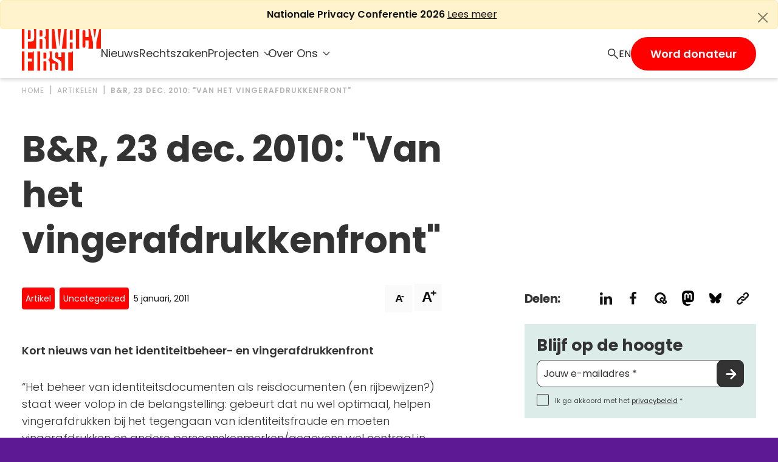

--- FILE ---
content_type: text/html; charset=UTF-8
request_url: https://privacyfirst.nl/artikelen/bvan-het-vingerafdrukkenfront/
body_size: 13257
content:
<!doctype html>
<html lang="nl-NL">
<head>
	<meta charset="UTF-8">
	<meta name="theme-color" content="#5D1994" />
	<meta name="viewport" content="width=device-width, initial-scale=1">
	<link rel="profile" href="https://gmpg.org/xfn/11">
	<link rel="icon" href="https://privacyfirst.nl/favicon.ico">
	<!-- CSS only -->
	<link href="https://cdn.jsdelivr.net/npm/bootstrap@5.2.1/dist/css/bootstrap.min.css" rel="stylesheet" integrity="sha384-iYQeCzEYFbKjA/T2uDLTpkwGzCiq6soy8tYaI1GyVh/UjpbCx/TYkiZhlZB6+fzT" crossorigin="anonymous">
	<script src="https://cdn.jsdelivr.net/npm/bootstrap@5.3.3/dist/js/bootstrap.bundle.min.js" integrity="sha384-YvpcrYf0tY3lHB60NNkmXc5s9fDVZLESaAA55NDzOxhy9GkcIdslK1eN7N6jIeHz" crossorigin="anonymous"></script>
    <script src="https://cdnjs.cloudflare.com/ajax/libs/js-cookie/3.0.1/js.cookie.min.js"></script>
	<!-- <script src="https://code.jquery.com/jquery-3.6.3.min.js" integrity="sha256-pvPw+upLPUjgMXY0G+8O0xUf+/Im1MZjXxxgOcBQBXU=" crossorigin="anonymous"></script> -->

	<link rel="preload" as="font" href="https://privacyfirst.nl/wp-content/themes/privacy-first/assets/fonts/poppins-v20-latin-700.woff2" type="font/woff2" crossorigin="anonymous">
	<link rel="preload" as="font" href="https://privacyfirst.nl/wp-content/themes/privacy-first/assets/fonts/poppins-v20-latin-300italic.woff2" type="font/woff2" crossorigin="anonymous">
    <link rel="preload" as="font" href="https://privacyfirst.nl/wp-content/themes/privacy-first/assets/fonts/poppins-v20-latin-300.woff2" type="font/woff2" crossorigin="anonymous">
	<link rel="preload" as="font" href="https://privacyfirst.nl/wp-content/themes/privacy-first/assets/fonts/poppins-v20-latin-600.woff2" type="font/woff2" crossorigin="anonymous">
	<link rel="preload" as="font" href="https://privacyfirst.nl/wp-content/themes/privacy-first/assets/fonts/poppins-v20-latin-regular.woff2" type="font/woff2" crossorigin="anonymous">
	<link rel="preload" as="font" href="https://privacyfirst.nl/wp-content/themes/privacy-first/assets/fonts/poppins-v20-latin-italic.woff2" type="font/woff2" crossorigin="anonymous">
	<meta name='robots' content='index, follow, max-image-preview:large, max-snippet:-1, max-video-preview:-1' />

	<!-- This site is optimized with the Yoast SEO plugin v26.8 - https://yoast.com/product/yoast-seo-wordpress/ -->
	<title>B&amp;R, 23 dec. 2010: &quot;Van het vingerafdrukkenfront&quot; | Privacy First</title>
	<link rel="canonical" href="https://privacyfirst.nl/artikelen/bvan-het-vingerafdrukkenfront/" />
	<meta property="og:locale" content="nl_NL" />
	<meta property="og:type" content="article" />
	<meta property="og:title" content="B&amp;R, 23 dec. 2010: &quot;Van het vingerafdrukkenfront&quot; | Privacy First" />
	<meta property="og:url" content="https://privacyfirst.nl/artikelen/bvan-het-vingerafdrukkenfront/" />
	<meta property="og:site_name" content="Privacy First" />
	<meta property="article:publisher" content="https://www.facebook.com/PrivacyFirst/" />
	<meta property="article:published_time" content="2011-01-05T19:30:29+00:00" />
	<meta property="og:image" content="https://privacyfirst.nl/wp-content/uploads/privacy-first-1.jpg" />
	<meta property="og:image:width" content="1200" />
	<meta property="og:image:height" content="630" />
	<meta property="og:image:type" content="image/jpeg" />
	<meta name="twitter:card" content="summary_large_image" />
	<meta name="twitter:site" content="@privacyfirst" />
	<script type="application/ld+json" class="yoast-schema-graph">{"@context":"https://schema.org","@graph":[{"@type":"WebPage","@id":"https://privacyfirst.nl/artikelen/bvan-het-vingerafdrukkenfront/","url":"https://privacyfirst.nl/artikelen/bvan-het-vingerafdrukkenfront/","name":"B&R, 23 dec. 2010: &quot;Van het vingerafdrukkenfront&quot; | Privacy First","isPartOf":{"@id":"https://privacyfirst.nl/#website"},"datePublished":"2011-01-05T19:30:29+00:00","breadcrumb":{"@id":"https://privacyfirst.nl/artikelen/bvan-het-vingerafdrukkenfront/#breadcrumb"},"inLanguage":"nl-NL","potentialAction":[{"@type":"ReadAction","target":["https://privacyfirst.nl/artikelen/bvan-het-vingerafdrukkenfront/"]}]},{"@type":"BreadcrumbList","@id":"https://privacyfirst.nl/artikelen/bvan-het-vingerafdrukkenfront/#breadcrumb","itemListElement":[{"@type":"ListItem","position":1,"name":"Home","item":"https://privacyfirst.nl/"},{"@type":"ListItem","position":2,"name":"Artikelen","item":"https://privacyfirst.nl/artikelen/"},{"@type":"ListItem","position":3,"name":"B&#038;R, 23 dec. 2010: &quot;Van het vingerafdrukkenfront&quot;"}]},{"@type":"WebSite","@id":"https://privacyfirst.nl/#website","url":"https://privacyfirst.nl/","name":"Privacy First","description":"Eigen keuzes in een vrije omgeving","publisher":{"@id":"https://privacyfirst.nl/#organization"},"potentialAction":[{"@type":"SearchAction","target":{"@type":"EntryPoint","urlTemplate":"https://privacyfirst.nl/?s={search_term_string}"},"query-input":{"@type":"PropertyValueSpecification","valueRequired":true,"valueName":"search_term_string"}}],"inLanguage":"nl-NL"},{"@type":"Organization","@id":"https://privacyfirst.nl/#organization","name":"Privacy First","url":"https://privacyfirst.nl/","logo":{"@type":"ImageObject","inLanguage":"nl-NL","@id":"https://privacyfirst.nl/#/schema/logo/image/","url":"https://privacyfirst.nl/wp-content/uploads/privacy-first.png","contentUrl":"https://privacyfirst.nl/wp-content/uploads/privacy-first.png","width":2400,"height":1350,"caption":"Privacy First"},"image":{"@id":"https://privacyfirst.nl/#/schema/logo/image/"},"sameAs":["https://www.facebook.com/PrivacyFirst/","https://x.com/privacyfirst"]}]}</script>
	<!-- / Yoast SEO plugin. -->


<link rel="alternate" title="oEmbed (JSON)" type="application/json+oembed" href="https://privacyfirst.nl/wp-json/oembed/1.0/embed?url=https%3A%2F%2Fprivacyfirst.nl%2Fartikelen%2Fbvan-het-vingerafdrukkenfront%2F" />
<link rel="alternate" title="oEmbed (XML)" type="text/xml+oembed" href="https://privacyfirst.nl/wp-json/oembed/1.0/embed?url=https%3A%2F%2Fprivacyfirst.nl%2Fartikelen%2Fbvan-het-vingerafdrukkenfront%2F&#038;format=xml" />
<style id='wp-img-auto-sizes-contain-inline-css'>
img:is([sizes=auto i],[sizes^="auto," i]){contain-intrinsic-size:3000px 1500px}
/*# sourceURL=wp-img-auto-sizes-contain-inline-css */
</style>
<style id='classic-theme-styles-inline-css'>
/*! This file is auto-generated */
.wp-block-button__link{color:#fff;background-color:#32373c;border-radius:9999px;box-shadow:none;text-decoration:none;padding:calc(.667em + 2px) calc(1.333em + 2px);font-size:1.125em}.wp-block-file__button{background:#32373c;color:#fff;text-decoration:none}
/*# sourceURL=/wp-includes/css/classic-themes.min.css */
</style>
<link rel='stylesheet' id='admin_css-css' href='https://privacyfirst.nl/wp-content/plugins/master-plugin-base/assets/styles/style.css?ver=1.0.0' media='all' />
<link rel='stylesheet' id='trp-language-switcher-style-css' href='https://privacyfirst.nl/wp-content/plugins/translatepress-multilingual/assets/css/trp-language-switcher.css?ver=3.0.7' media='all' />
<style id='trp-language-switcher-style-inline-css'>
.trp-language-switcher > div {
    padding: 3px 5px 3px 5px;
    background-image: none;
    text-align: center;}
/*# sourceURL=trp-language-switcher-style-inline-css */
</style>
<link rel='stylesheet' id='privacy-first-style-css' href='https://privacyfirst.nl/wp-content/themes/privacy-first/style.css?ver=1.0.0' media='all' />
<link rel='stylesheet' id='custom-css' href='https://privacyfirst.nl/wp-content/themes/privacy-first/styles/css/style.css?ver=6.9' media='all' />
<script src="https://privacyfirst.nl/wp-includes/js/jquery/jquery.min.js?ver=3.7.1" id="jquery-core-js"></script>
<script src="https://privacyfirst.nl/wp-includes/js/jquery/jquery-migrate.min.js?ver=3.4.1" id="jquery-migrate-js"></script>
<script id="loadmore-js-extra">
var post_loadmore_params = {"ajaxurl":"https://privacyfirst.nl/wp-admin/admin-ajax.php","posts":"{\"posts_per_page\":18,\"order\":\"DESC\",\"orderby\":\"DATE\",\"post_status\":\"publish\",\"post_type\":\"artikelen\",\"category__not_in\":[20,21,22,23],\"error\":\"\",\"m\":\"\",\"p\":0,\"post_parent\":\"\",\"subpost\":\"\",\"subpost_id\":\"\",\"attachment\":\"\",\"attachment_id\":0,\"name\":\"\",\"pagename\":\"\",\"page_id\":0,\"second\":\"\",\"minute\":\"\",\"hour\":\"\",\"day\":0,\"monthnum\":0,\"year\":0,\"w\":0,\"category_name\":\"\",\"tag\":\"\",\"cat\":\"\",\"tag_id\":\"\",\"author\":\"\",\"author_name\":\"\",\"feed\":\"\",\"tb\":\"\",\"paged\":0,\"meta_key\":\"\",\"meta_value\":\"\",\"preview\":\"\",\"s\":\"\",\"sentence\":\"\",\"title\":\"\",\"fields\":\"all\",\"menu_order\":\"\",\"embed\":\"\",\"category__in\":[],\"category__and\":[],\"post__in\":[],\"post__not_in\":[],\"post_name__in\":[],\"tag__in\":[],\"tag__not_in\":[],\"tag__and\":[],\"tag_slug__in\":[],\"tag_slug__and\":[],\"post_parent__in\":[],\"post_parent__not_in\":[],\"author__in\":[],\"author__not_in\":[],\"search_columns\":[],\"ignore_sticky_posts\":false,\"suppress_filters\":false,\"cache_results\":true,\"update_post_term_cache\":true,\"update_menu_item_cache\":false,\"lazy_load_term_meta\":true,\"update_post_meta_cache\":true,\"nopaging\":false,\"comments_per_page\":\"50\",\"no_found_rows\":false}","current_page":"1","max_page":"56"};
//# sourceURL=loadmore-js-extra
</script>
<script src="https://privacyfirst.nl/wp-content/themes/privacy-first/js/loadmore.js?ver=6.9" id="loadmore-js"></script>
<link rel="https://api.w.org/" href="https://privacyfirst.nl/wp-json/" /><link rel="alternate" title="JSON" type="application/json" href="https://privacyfirst.nl/wp-json/wp/v2/artikelen/447" /><link rel="EditURI" type="application/rsd+xml" title="RSD" href="https://privacyfirst.nl/xmlrpc.php?rsd" />
<link rel='shortlink' href='https://privacyfirst.nl/?p=447' />
<link rel="alternate" hreflang="nl-NL" href="https://privacyfirst.nl/artikelen/bvan-het-vingerafdrukkenfront/"/>
<link rel="alternate" hreflang="en-GB" href="https://privacyfirst.nl/en/articles/bfrom-the-fingerprintsfront/"/>
<link rel="alternate" hreflang="nl" href="https://privacyfirst.nl/artikelen/bvan-het-vingerafdrukkenfront/"/>
<link rel="alternate" hreflang="en" href="https://privacyfirst.nl/en/articles/bfrom-the-fingerprintsfront/"/>
<style>
			.section-donation #dmm_form ul#dmm_interval li:first-child{display:flex;}
            .section-donation #dmm_form ul#dmm_interval li:nth-child(3){display:none;}
			#dmm_form .hidepayment{display:none !important;}
	</style><style id='global-styles-inline-css'>
:root{--wp--preset--aspect-ratio--square: 1;--wp--preset--aspect-ratio--4-3: 4/3;--wp--preset--aspect-ratio--3-4: 3/4;--wp--preset--aspect-ratio--3-2: 3/2;--wp--preset--aspect-ratio--2-3: 2/3;--wp--preset--aspect-ratio--16-9: 16/9;--wp--preset--aspect-ratio--9-16: 9/16;--wp--preset--color--black: #000000;--wp--preset--color--cyan-bluish-gray: #abb8c3;--wp--preset--color--white: #ffffff;--wp--preset--color--pale-pink: #f78da7;--wp--preset--color--vivid-red: #cf2e2e;--wp--preset--color--luminous-vivid-orange: #ff6900;--wp--preset--color--luminous-vivid-amber: #fcb900;--wp--preset--color--light-green-cyan: #7bdcb5;--wp--preset--color--vivid-green-cyan: #00d084;--wp--preset--color--pale-cyan-blue: #8ed1fc;--wp--preset--color--vivid-cyan-blue: #0693e3;--wp--preset--color--vivid-purple: #9b51e0;--wp--preset--gradient--vivid-cyan-blue-to-vivid-purple: linear-gradient(135deg,rgb(6,147,227) 0%,rgb(155,81,224) 100%);--wp--preset--gradient--light-green-cyan-to-vivid-green-cyan: linear-gradient(135deg,rgb(122,220,180) 0%,rgb(0,208,130) 100%);--wp--preset--gradient--luminous-vivid-amber-to-luminous-vivid-orange: linear-gradient(135deg,rgb(252,185,0) 0%,rgb(255,105,0) 100%);--wp--preset--gradient--luminous-vivid-orange-to-vivid-red: linear-gradient(135deg,rgb(255,105,0) 0%,rgb(207,46,46) 100%);--wp--preset--gradient--very-light-gray-to-cyan-bluish-gray: linear-gradient(135deg,rgb(238,238,238) 0%,rgb(169,184,195) 100%);--wp--preset--gradient--cool-to-warm-spectrum: linear-gradient(135deg,rgb(74,234,220) 0%,rgb(151,120,209) 20%,rgb(207,42,186) 40%,rgb(238,44,130) 60%,rgb(251,105,98) 80%,rgb(254,248,76) 100%);--wp--preset--gradient--blush-light-purple: linear-gradient(135deg,rgb(255,206,236) 0%,rgb(152,150,240) 100%);--wp--preset--gradient--blush-bordeaux: linear-gradient(135deg,rgb(254,205,165) 0%,rgb(254,45,45) 50%,rgb(107,0,62) 100%);--wp--preset--gradient--luminous-dusk: linear-gradient(135deg,rgb(255,203,112) 0%,rgb(199,81,192) 50%,rgb(65,88,208) 100%);--wp--preset--gradient--pale-ocean: linear-gradient(135deg,rgb(255,245,203) 0%,rgb(182,227,212) 50%,rgb(51,167,181) 100%);--wp--preset--gradient--electric-grass: linear-gradient(135deg,rgb(202,248,128) 0%,rgb(113,206,126) 100%);--wp--preset--gradient--midnight: linear-gradient(135deg,rgb(2,3,129) 0%,rgb(40,116,252) 100%);--wp--preset--font-size--small: 13px;--wp--preset--font-size--medium: 20px;--wp--preset--font-size--large: 36px;--wp--preset--font-size--x-large: 42px;--wp--preset--spacing--20: 0.44rem;--wp--preset--spacing--30: 0.67rem;--wp--preset--spacing--40: 1rem;--wp--preset--spacing--50: 1.5rem;--wp--preset--spacing--60: 2.25rem;--wp--preset--spacing--70: 3.38rem;--wp--preset--spacing--80: 5.06rem;--wp--preset--shadow--natural: 6px 6px 9px rgba(0, 0, 0, 0.2);--wp--preset--shadow--deep: 12px 12px 50px rgba(0, 0, 0, 0.4);--wp--preset--shadow--sharp: 6px 6px 0px rgba(0, 0, 0, 0.2);--wp--preset--shadow--outlined: 6px 6px 0px -3px rgb(255, 255, 255), 6px 6px rgb(0, 0, 0);--wp--preset--shadow--crisp: 6px 6px 0px rgb(0, 0, 0);}:where(.is-layout-flex){gap: 0.5em;}:where(.is-layout-grid){gap: 0.5em;}body .is-layout-flex{display: flex;}.is-layout-flex{flex-wrap: wrap;align-items: center;}.is-layout-flex > :is(*, div){margin: 0;}body .is-layout-grid{display: grid;}.is-layout-grid > :is(*, div){margin: 0;}:where(.wp-block-columns.is-layout-flex){gap: 2em;}:where(.wp-block-columns.is-layout-grid){gap: 2em;}:where(.wp-block-post-template.is-layout-flex){gap: 1.25em;}:where(.wp-block-post-template.is-layout-grid){gap: 1.25em;}.has-black-color{color: var(--wp--preset--color--black) !important;}.has-cyan-bluish-gray-color{color: var(--wp--preset--color--cyan-bluish-gray) !important;}.has-white-color{color: var(--wp--preset--color--white) !important;}.has-pale-pink-color{color: var(--wp--preset--color--pale-pink) !important;}.has-vivid-red-color{color: var(--wp--preset--color--vivid-red) !important;}.has-luminous-vivid-orange-color{color: var(--wp--preset--color--luminous-vivid-orange) !important;}.has-luminous-vivid-amber-color{color: var(--wp--preset--color--luminous-vivid-amber) !important;}.has-light-green-cyan-color{color: var(--wp--preset--color--light-green-cyan) !important;}.has-vivid-green-cyan-color{color: var(--wp--preset--color--vivid-green-cyan) !important;}.has-pale-cyan-blue-color{color: var(--wp--preset--color--pale-cyan-blue) !important;}.has-vivid-cyan-blue-color{color: var(--wp--preset--color--vivid-cyan-blue) !important;}.has-vivid-purple-color{color: var(--wp--preset--color--vivid-purple) !important;}.has-black-background-color{background-color: var(--wp--preset--color--black) !important;}.has-cyan-bluish-gray-background-color{background-color: var(--wp--preset--color--cyan-bluish-gray) !important;}.has-white-background-color{background-color: var(--wp--preset--color--white) !important;}.has-pale-pink-background-color{background-color: var(--wp--preset--color--pale-pink) !important;}.has-vivid-red-background-color{background-color: var(--wp--preset--color--vivid-red) !important;}.has-luminous-vivid-orange-background-color{background-color: var(--wp--preset--color--luminous-vivid-orange) !important;}.has-luminous-vivid-amber-background-color{background-color: var(--wp--preset--color--luminous-vivid-amber) !important;}.has-light-green-cyan-background-color{background-color: var(--wp--preset--color--light-green-cyan) !important;}.has-vivid-green-cyan-background-color{background-color: var(--wp--preset--color--vivid-green-cyan) !important;}.has-pale-cyan-blue-background-color{background-color: var(--wp--preset--color--pale-cyan-blue) !important;}.has-vivid-cyan-blue-background-color{background-color: var(--wp--preset--color--vivid-cyan-blue) !important;}.has-vivid-purple-background-color{background-color: var(--wp--preset--color--vivid-purple) !important;}.has-black-border-color{border-color: var(--wp--preset--color--black) !important;}.has-cyan-bluish-gray-border-color{border-color: var(--wp--preset--color--cyan-bluish-gray) !important;}.has-white-border-color{border-color: var(--wp--preset--color--white) !important;}.has-pale-pink-border-color{border-color: var(--wp--preset--color--pale-pink) !important;}.has-vivid-red-border-color{border-color: var(--wp--preset--color--vivid-red) !important;}.has-luminous-vivid-orange-border-color{border-color: var(--wp--preset--color--luminous-vivid-orange) !important;}.has-luminous-vivid-amber-border-color{border-color: var(--wp--preset--color--luminous-vivid-amber) !important;}.has-light-green-cyan-border-color{border-color: var(--wp--preset--color--light-green-cyan) !important;}.has-vivid-green-cyan-border-color{border-color: var(--wp--preset--color--vivid-green-cyan) !important;}.has-pale-cyan-blue-border-color{border-color: var(--wp--preset--color--pale-cyan-blue) !important;}.has-vivid-cyan-blue-border-color{border-color: var(--wp--preset--color--vivid-cyan-blue) !important;}.has-vivid-purple-border-color{border-color: var(--wp--preset--color--vivid-purple) !important;}.has-vivid-cyan-blue-to-vivid-purple-gradient-background{background: var(--wp--preset--gradient--vivid-cyan-blue-to-vivid-purple) !important;}.has-light-green-cyan-to-vivid-green-cyan-gradient-background{background: var(--wp--preset--gradient--light-green-cyan-to-vivid-green-cyan) !important;}.has-luminous-vivid-amber-to-luminous-vivid-orange-gradient-background{background: var(--wp--preset--gradient--luminous-vivid-amber-to-luminous-vivid-orange) !important;}.has-luminous-vivid-orange-to-vivid-red-gradient-background{background: var(--wp--preset--gradient--luminous-vivid-orange-to-vivid-red) !important;}.has-very-light-gray-to-cyan-bluish-gray-gradient-background{background: var(--wp--preset--gradient--very-light-gray-to-cyan-bluish-gray) !important;}.has-cool-to-warm-spectrum-gradient-background{background: var(--wp--preset--gradient--cool-to-warm-spectrum) !important;}.has-blush-light-purple-gradient-background{background: var(--wp--preset--gradient--blush-light-purple) !important;}.has-blush-bordeaux-gradient-background{background: var(--wp--preset--gradient--blush-bordeaux) !important;}.has-luminous-dusk-gradient-background{background: var(--wp--preset--gradient--luminous-dusk) !important;}.has-pale-ocean-gradient-background{background: var(--wp--preset--gradient--pale-ocean) !important;}.has-electric-grass-gradient-background{background: var(--wp--preset--gradient--electric-grass) !important;}.has-midnight-gradient-background{background: var(--wp--preset--gradient--midnight) !important;}.has-small-font-size{font-size: var(--wp--preset--font-size--small) !important;}.has-medium-font-size{font-size: var(--wp--preset--font-size--medium) !important;}.has-large-font-size{font-size: var(--wp--preset--font-size--large) !important;}.has-x-large-font-size{font-size: var(--wp--preset--font-size--x-large) !important;}
/*# sourceURL=global-styles-inline-css */
</style>
</head>

<body class="wp-singular artikelen-template-default single single-artikelen postid-447 wp-theme-privacy-first translatepress-nl_NL">
<div id="page" class="site">
	<a class="skip-link screen-reader-text" href="#primary">Ga naar de inhoud</a>
    
                        <div id="featuredAlert" class="featured-post alert alert-warning alert-dismissible fade show" role="alert">
                <strong>Nationale Privacy Conferentie 2026</strong> <a href="https://privacyfirst.nl/artikelen/nationale-privacy-conferentie-2026/" class="readmore-link" title="Nationale Privacy Conferentie 2026" target="_self">Lees meer</a>
                <button type="button" class="btn-close" data-bs-dismiss="alert" aria-label="Close"></button>
            </div>
                    
    
	<header id="masthead" class="site-header">
		<div class="container container-header">
			<div class="row row-header">
				<div class="col-header col-12">
					<div class="logo">
						<a href="https://privacyfirst.nl" class="home-link" title="Privacy First">
							<img class="home-image" src="https://privacyfirst.nl/wp-content/themes/privacy-first/assets/images/logo-privacy-first.svg" alt="Privacy First logo" width="130" height="68">
						</a>
					</div>
					<div class="menu-container">
                        <div class="menu-main-menu-v2-container"><ul id="main-menu" class="menu"><li id="menu-item-3784" class="menu-item menu-item-type-post_type_archive menu-item-object-artikelen menu-item-3784"><a href="https://privacyfirst.nl/artikelen/">Nieuws</a></li>
<li id="menu-item-3785" class="menu-item menu-item-type-post_type_archive menu-item-object-rechtszaken menu-item-3785"><a href="https://privacyfirst.nl/rechtszaken/">Rechtszaken</a></li>
<li id="menu-item-3786" class="menu-item menu-item-type-custom menu-item-object-custom menu-item-has-children menu-item-3786"><a>Projecten</a>
<ul class="sub-menu">
	<li id="menu-item-3787" class="menu-item menu-item-type-post_type menu-item-object-page menu-item-3787"><a href="https://privacyfirst.nl/privacyawards/">Nederlandse Privacy Awards</a></li>
	<li id="menu-item-3790" class="menu-item menu-item-type-post_type menu-item-object-page menu-item-3790"><a href="https://privacyfirst.nl/privacywijzer/">PrivacyWijzer</a></li>
	<li id="menu-item-3788" class="external menu-item menu-item-type-custom menu-item-object-custom menu-item-3788"><a target="_blank" href="https://www.privacycoalitie.org/">Privacy Coalitie</a></li>
	<li id="menu-item-3789" class="external menu-item menu-item-type-custom menu-item-object-custom menu-item-3789"><a target="_blank" href="https://psd2meniet.nl/">PSD2-me-niet</a></li>
	<li id="menu-item-3894" class="external menu-item menu-item-type-custom menu-item-object-custom menu-item-3894"><a target="_blank" href="https://specifieketoestemming.nl/">SpecifiekeToestemming.nl</a></li>
</ul>
</li>
<li id="menu-item-3791" class="menu-item menu-item-type-custom menu-item-object-custom menu-item-has-children menu-item-3791"><a>Over Ons</a>
<ul class="sub-menu">
	<li id="menu-item-3795" class="menu-item menu-item-type-post_type menu-item-object-page menu-item-3795"><a href="https://privacyfirst.nl/over-ons/">Privacy First</a></li>
	<li id="menu-item-3842" class="menu-item menu-item-type-post_type menu-item-object-page menu-item-3842"><a href="https://privacyfirst.nl/successen/">Onze Successen</a></li>
	<li id="menu-item-3792" class="menu-item menu-item-type-post_type menu-item-object-page menu-item-3792"><a href="https://privacyfirst.nl/kom-in-actie/">Kom in actie</a></li>
	<li id="menu-item-3928" class="menu-item menu-item-type-post_type menu-item-object-page menu-item-3928"><a href="https://privacyfirst.nl/nieuwsbrieven/">Nieuwsbrieven</a></li>
	<li id="menu-item-3793" class="menu-item menu-item-type-post_type menu-item-object-page menu-item-3793"><a href="https://privacyfirst.nl/contact/">Contact</a></li>
	<li id="menu-item-3794" class="menu-item menu-item-type-post_type menu-item-object-page menu-item-3794"><a href="https://privacyfirst.nl/privacybeleid/">Privacybeleid</a></li>
	<li id="menu-item-3796" class="menu-item menu-item-type-custom menu-item-object-custom menu-item-3796"><a href="https://privacyfirst.nl/over-ons#anbi">ANBI Status</a></li>
</ul>
</li>
<li id="menu-item-3797" class="mobile-menu menu-item menu-item-type-post_type menu-item-object-page menu-item-3797"><a href="https://privacyfirst.nl/doneren/">Ik wil graag doneren</a></li>
</ul></div>                        <div class="search">
							<a href="https://privacyfirst.nl/artikelen/" class="search-link" title="Zoeken">
								<img class="search-icon" src="https://privacyfirst.nl/wp-content/themes/privacy-first/assets/images/icon-search-thin.svg" alt="Zoeken icoon" width="18" height="18">
							</a>
						</div>
                        <div class="language-switcher">
							<div class="trp_language_switcher_shortcode">
<div class="trp-language-switcher trp-language-switcher-container" data-no-translation >
    <div class="trp-ls-shortcode-current-language">
        <a href="#" class="trp-ls-shortcode-disabled-language trp-ls-disabled-language" title="English" onclick="event.preventDefault()">
			 EN		</a>
    </div>
    <div class="trp-ls-shortcode-language">
                    <a href="https://privacyfirst.nl/en/articles/bfrom-the-fingerprintsfront/" title="English">
             EN        </a>

        </div>
    <script type="application/javascript">
        // need to have the same with set from JS on both divs. Otherwise it can push stuff around in HTML
        var trp_ls_shortcodes = document.querySelectorAll('.trp_language_switcher_shortcode .trp-language-switcher');
        if ( trp_ls_shortcodes.length > 0) {
            // get the last language switcher added
            var trp_el = trp_ls_shortcodes[trp_ls_shortcodes.length - 1];

            var trp_shortcode_language_item = trp_el.querySelector( '.trp-ls-shortcode-language' )
            // set width
            var trp_ls_shortcode_width                                               = trp_shortcode_language_item.offsetWidth + 16;
            trp_shortcode_language_item.style.width                                  = trp_ls_shortcode_width + 'px';
            trp_el.querySelector( '.trp-ls-shortcode-current-language' ).style.width = trp_ls_shortcode_width + 'px';

            // We're putting this on display: none after we have its width.
            trp_shortcode_language_item.style.display = 'none';
        }
    </script>
</div>
</div>						</div>
						<div class="donate">
							<a href="https://privacyfirst.nl/doneren/" class="donate-link" title="Doneren">Word donateur</a>
						</div>

                        <div class="hamburger">
							<button class="hamburger-toggle" title="Open menu" type="button">
								<span class="line topbun"></span>
								<span class="line burger"></span>
								<span class="line bottombun"></span>
							</button>
						</div>
						
					</div>
				</div>
			</div>
		</div>
	</header><!-- #masthead -->

<main id="primary" class="site-main single-posttype" itemscope itemtype="https://schema.org/NewsArticle">

	<section id="breadcrumb" class="section-breadcrumb">
		<div class="container">
			<div class="row-breadcrumb row">
				<div class="col-12">

					<!-- Breadcrumb -->
					<ul class="breadcrumb" itemscope itemtype="http://schema.org/BreadcrumbList">
						<li class="breadcrumb-item" itemprop="itemListElement" itemscope itemtype="http://schema.org/ListItem">
							<a class="breadcrumb-list" itemprop="item" href="https://privacyfirst.nl" title="Home"><span itemprop="name">Home</span></a>
							<meta itemprop="position" content="1" />
						</li>
						<li class="breadcrumb-item" itemprop="itemListElement" itemscope itemtype="http://schema.org/ListItem">
							<a class="breadcrumb-list" itemprop="item" href="https://privacyfirst.nl/artikelen/" title="Artikelen"><span itemprop="name">Artikelen</span></a>
							<meta itemprop="position" content="2" />
						</li>
						<li class="breadcrumb-item" itemprop="itemListElement" itemscope itemtype="http://schema.org/ListItem">
							<a class="breadcrumb-list" itemprop="item" href="https://privacyfirst.nl/artikelen/bvan-het-vingerafdrukkenfront/" title="B&#038;R, 23 dec. 2010: &quot;Van het vingerafdrukkenfront&quot;"><span itemprop="name">B&#038;R, 23 dec. 2010: &quot;Van het vingerafdrukkenfront&quot;</span></a>
							<meta itemprop="position" content="3" />
						</li>
					</ul>

				</div>
			</div>
		</div>
	</section>

	<section id="title" class="section-title">
		<div class="container">
			<div class="row">
				<div class="col-title col-12 col-lg-8">
										<h1 itemprop="headline">B&#038;R, 23 dec. 2010: &quot;Van het vingerafdrukkenfront&quot;</h1>
				</div>
			</div>
		</div>
	</section>

	<section id="content" class="section-content">
		<div class="container">
			<div class="row justify-content-between">

				<!-- Main Article -->
				<div class="col-content col-12 col-lg-7">
					<div class="inner flexible-content">

						
<!-- Article Metadata -->
<div class="row row-metadata component-post-metadata">
    <div class="col-metadata col-12">
        <div class="metadata">
            <ul class="list-inline">
                <li class="posttype list-inline-item">Artikel</li>
                <li class="category list-inline-item">
                    <a class="cat-link" href="https://privacyfirst.nl/thema/uncategorized/" title="Uncategorized" target="_self">Uncategorized</a>
                </li>
                                <li class="date list-inline-item" itemprop="datePublished" content="2011-01-05">5 januari, 2011</li>
                <meta itemprop="author" content="Privacy First" />

                
            </ul>
        </div>
        <div class="readability">
            <button class="smalltext active">A<sup>-</sup></button>
            <button class="largetext">A<sup>+</sup></button>
        </div>
    </div>
</div>

						
						<!-- Intro Text -->
						<div class="row row-intro">
							<div class="col-intro col-12">
															</div>
						</div>

						


    <div class="product_section_content" >
        
        
<!-- Content Block -->
<div class="row row-content">
    <div class="col-content col-12">
        <div>
<p><strong>Kort nieuws van het identiteitbeheer- en vingerafdrukkenfront  </strong></p>
<p>&#8220;Het beheer van identiteitsdocumenten als reisdocumenten (en rijbewijzen?) staat weer volop in de belangstelling: gebeurt dat nu wel optimaal, helpen vingerafdrukken bij het tegengaan van identiteitsfraude en moeten vingerafdrukken en andere persoonskenmerken/gegevens wel centraal in een online administratie worden opgeslagen en&#8230; wie heeft er dan toegang toe? <br />(&#8230;)<br />Ondertussen heeft de Stichting Privacy First een zaak aangespannen tegen de Staat der Nederlanden over de invoering van vingerafdrukken in Nederlandse reisdocumenten. [26 januari 2011] wijst de Rechtbank Den Haag vonnis. In de rechtszaal speelde de Webpublicatie van de WRR, <em>Biometrisch paspoort in Nederland, crash of zachte landing</em>, ook een rol. Het is na het in de vorige B&#038;R besproken Webpublicatie <em>Happy landings? het biometrisch paspoort als zwarte doos</em>, het tweede deelrapport dat als opmaat moet dienen voor een echt WRR-rapport onder de titel <em>iOverheid</em> (verschijnt dit voorjaar 2011). Zie wrr.nl. Door omstandigheden deze keer geen uitgebreide bespreking in uw vakblad. Houdt u te goed! En dan heeft op 10 december jl. (de 62e verjaardag van de Universele Verklaring van de Rechten van de Mens) in Amsterdam ook nog de Stichting Bescherming Burgerrechten zich gepresenteerd (ga eens naar platformburgerrechten.nl). Scherpe teksten als ‘de Nederlandse burger wordt tegenwoordig behandeld alsof hij een verdachte of misdadiger is’ en ‘het lijkt er op dat de overheid zich steeds vaker verschuilt achter argumenten als staatsveiligheid en kafkaiaanse barrières opwerpt om burgers het zicht te ontnemen op wat er achter de schermen met hun gegevens gebeurt of welke instantie beslissingen neemt’. 2011 wordt het jaar van de <em>come back </em>van de privacy en vindt de ORRA haar Waterloo! Wedden?&#8221;</p>
<p>Bron: <a target="_blank" href="http://www.nvvb.nl/default.asp?path=420">Burgerzaken &#038; Recht nr. 12 (2010)</a>, p. 406, geschreven door hoofdredacteur Alfred Zebregs. </p>
<p>Toelichting door Privacy First: B&#038;R is het vakblad van de Nederlandse Vereniging voor Burgerzaken (NVVB), oftewel voor alle Nederlandse gemeenten. De term ORRA is ambtelijk jargon voor &#8216;Online Raadpleegbare Reisdocumenten Administratie&#8217;: de geplande nationale database voor de opslag van vingerafdrukken.</p>
</div>
    </div>
</div>
    </div>


					</div>
				</div>

				<!-- Sidebar -->
				<aside class="col-sidebar col-12 col-lg-4">
					<div class="inner">

						
<!-- Artikel Delen -->
<div class="row row-share component-sidebar-share">
    <div class="col-share col-12">
        <div class="share-text">
            Delen:        </div>
        <div class="share-icons">
            <div class="share-item">
                <a href="https://www.linkedin.com/sharing/share-offsite/?url=https://privacyfirst.nl/artikelen/bvan-het-vingerafdrukkenfront/" class="share-link" title="Delen op LinkedIn" target="_blank">
                    <img src="https://privacyfirst.nl/wp-content/themes/privacy-first/assets/images/icon-linkedin.svg" alt="LinkedIn icoon" class="share-icon" width="20" height="20">
                </a>
            </div>
            <div class="share-item">
                <a href="https://www.facebook.com/sharer/sharer.php?u=https://privacyfirst.nl/artikelen/bvan-het-vingerafdrukkenfront/" class="share-link" title="Delen op Facebook" target="_blank">
                    <img src="https://privacyfirst.nl/wp-content/themes/privacy-first/assets/images/icon-facebook.svg" alt="Facebook icoon" class="share-icon" width="11" height="22">
                </a>
            </div>
            <!--
            <div class="share-item">
                <a href="https://x.com/intent/post?url=" class="share-link" title="Delen op X" target="_blank">
                    <img src="/assets/images/icon-x.svg" alt="X icoon" class="share-icon icon-to-dark" width="20" height="16">
                </a>
            </div>-->
            <div class="share-item">
                <a href="https://www.quodari.com/share?url=https://privacyfirst.nl/artikelen/bvan-het-vingerafdrukkenfront/" class="share-link" title="Delen op Quodari" target="_blank">
                    <img src="https://privacyfirst.nl/wp-content/themes/privacy-first/assets/images/icon-quodari.svg" alt="Quodari icoon" class="share-icon" width="20" height="20">
                </a>
            </div>
            <div class="share-item">
                <a href="https://mastodon.social/share?url=https%3A%2F%2Fprivacyfirst.nl%2Fartikelen%2Fbvan-het-vingerafdrukkenfront%2F" class="share-link" title="Delen op Mastodon" target="_blank" rel="noopener noreferrer">
                    <img src="https://privacyfirst.nl/wp-content/themes/privacy-first/assets/images/icon-mastodon.svg" alt="Mastodon icoon" class="share-icon icon-to-dark" width="20" height="20">
                </a>
            </div>
            <div class="share-item">
                <a href="https://bsky.app/intent/compose?text=https%3A%2F%2Fprivacyfirst.nl%2Fartikelen%2Fbvan-het-vingerafdrukkenfront%2F" class="share-link" title="Delen op Bluesky" target="_blank" rel="noopener noreferrer">
                    <img src="https://privacyfirst.nl/wp-content/themes/privacy-first/assets/images/icon-bluesky.svg" alt="Bluesky icoon" class="share-icon icon-to-dark" width="20" height="20">
                </a>
            </div>
            <div class="share-item">
                <button type="button" class="share-link" title="Link kopieren">
                    <img src="https://privacyfirst.nl/wp-content/themes/privacy-first/assets/images/icon-link.svg" alt="Link icoon" class="share-icon" width="20" height="20">
                </button>
            </div>
        </div>
        <script>
            jQuery('.share-link').click(function(event) {
                var currentLink = window.location.href;
                var $tempInput = jQuery("<input>");
                jQuery("body").append($tempInput);
                $tempInput.val(currentLink).select();
                document.execCommand("copy");
                $tempInput.remove();

                var $tooltip = jQuery("<div>").text("Link gekopieerd");
                $tooltip.css({
                    "background-color": "rgba(0, 0, 0, 0.8)",
                    "color": "#fff",
                    "padding": "5px 10px",
                    "border-radius": "5px",
                    "position": "absolute",
                    "top": "-40px",
                    "left": "50%",
                    "transform": "translateX(-50%)",
                    "font-size": "12px",
                    "z-index": "999",
                    "width": "120px"
                });
                jQuery(this).append($tooltip);
                setTimeout(function() {
                    $tooltip.remove();
                }, 1500);
            });
        </script>
    </div>
</div>
												
						
    
    
						
<!-- Nieuwsbrief inschrijven-->
<div class="row row-newsletter component-sidebar-newsletter">
    <div class="col-newsletter col-12">
        <div class="inner">
            <div class="form-title">Blijf op de hoogte</div>
            <form method="post" action="https://privacyfirst.email-provider.eu/subscribe/post/index.php" accept-charset="utf-8" class="newsletter-form">
                <input type="hidden" name="next" value="https://privacyfirst.nl/bedankt/" />
                <input type="hidden" name="a" value="krhdqjazfn" />
                <input type="hidden" name="l" value="gywqt6fpbt" />
                <!--<label for="id-VnzwLrPyXX">Voornaam</label><input name="VnzwLrPyXX" id="id-VnzwLrPyXX" type="text" placeholder="Voornaam">-->
                <!--<label for="id-dAMGfKuXfk">Achternaam</label><input name="dAMGfKuXfk" id="id-dAMGfKuXfk" type="text" placeholder="Achternaam">-->
                <label for="id-wyUA9mrGd3">E-mailadres&nbsp;*</label><input name="wyUA9mrGd3" id="id-wyUA9mrGd3" type="email" required placeholder="Jouw e-mailadres *">
                <div class="checkbox"><input name="seff8hgGV3" id="id-seff8hgGV3" type="checkbox" required><label for="id-seff8hgGV3">Ik ga akkoord met het <a href="https://privacyfirst.nl/privacybeleid/" title="Privacybeleid" target="_blank">privacybeleid</a> *</label>
                <input autocomplete="new-password" type="email" id="email" name="email" placeholder="Your e-mail here" style="position: absolute; top: -9999px; left: -9999px;"></div>
                <div class="submit-wrapper"><input type="submit" value="" /></div>
            </form>
        </div>
    </div>
</div>
					</div>
				</aside>
			</div>
		</div>
	</section>

</main><!-- #main -->


<section id="related" class="section-related component-related-posts">
    <div class="container">
        <div class="row">

            <div class="col-title col-12">
                <h2 class="related-title">Gerelateerde artikelen</h2>
            </div>

            
            <!-- Related Item -->
            <article class="col-related-item col-12 col-lg-4">
                <a class="related-link" href="https://privacyfirst.nl/artikelen/hoge-raad-stuurt-aan-op-privacy-by-design/" title="Hoge Raad stuurt aan op privacy by design" target="_self">
                    <div class="inner">
                        <h3 class="related-item-title">Hoge Raad stuurt aan op privacy by design</h3>

                        <ul class="related-meta list-inline-item">
                                                            <li class="related-category list-inline-item">
                                    <a class="cat-link" href="https://privacyfirst.nl/thema/uncategorized/" title="Uncategorized" target="_self">
                                        Uncategorized                                    </a>
                                </li>
                                                        <li class="related-date list-inline-item">8 december 2017</li>
                        </ul>
                    </div>
                </a>
            </article>

            
            <!-- Related Item -->
            <article class="col-related-item col-12 col-lg-4">
                <a class="related-link" href="https://privacyfirst.nl/artikelen/radio-1-nos-20-november-2017-kabinet-moet-stoppen-met-vingerafdrukken-in-paspoort/" title="Radio 1 (NOS), 20 november 2017: &#8216;Kabinet moet stoppen met vingerafdrukken in paspoort&#8217;" target="_self">
                    <div class="inner">
                        <h3 class="related-item-title">Radio 1 (NOS), 20 november 2017: &#8216;Kabinet moet stoppen met vingerafdrukken in paspoort&#8217;</h3>

                        <ul class="related-meta list-inline-item">
                                                            <li class="related-category list-inline-item">
                                    <a class="cat-link" href="https://privacyfirst.nl/thema/uncategorized/" title="Uncategorized" target="_self">
                                        Uncategorized                                    </a>
                                </li>
                                                        <li class="related-date list-inline-item">20 november 2017</li>
                        </ul>
                    </div>
                </a>
            </article>

            
            <!-- Related Item -->
            <article class="col-related-item col-12 col-lg-4">
                <a class="related-link" href="https://privacyfirst.nl/artikelen/nederlandse-privacy-awards-2018/" title="Nederlandse Privacy Awards 2018" target="_self">
                    <div class="inner">
                        <h3 class="related-item-title">Nederlandse Privacy Awards 2018</h3>

                        <ul class="related-meta list-inline-item">
                                                            <li class="related-category list-inline-item">
                                    <a class="cat-link" href="https://privacyfirst.nl/thema/uncategorized/" title="Uncategorized" target="_self">
                                        Uncategorized                                    </a>
                                </li>
                                                        <li class="related-date list-inline-item">27 oktober 2017</li>
                        </ul>
                    </div>
                </a>
            </article>

            
        </div>
    </div>
</section>


<!-- Text Enlargement -->
<script type="text/javascript">
	/*jQuery('.smalltext').click(function() {
		jQuery('.smalltext').addClass('active');
		jQuery('.largetext').removeClass('active');
		jQuery('.flexible-content').removeClass('enlarge');
	});

	jQuery('.largetext').click(function() {
		jQuery('.largetext').addClass('active');
		jQuery('.smalltext').removeClass('active');
		jQuery('.flexible-content').addClass('enlarge');
	});*/
    document.addEventListener('DOMContentLoaded', function() {
      const elementsToResize = document.querySelectorAll('.flexible-content .col-intro p, .flexible-content .row-content .col-content h2, .flexible-content .row-content .col-content h3, .flexible-content .row-content .col-content h4, .flexible-content .row-content .col-content li, .flexible-content .row-content .col-content p, .flexible-content .row-image .col-image figure figcaption, .flexible-content .row-video .col-video h2, .flexible-content .row-accordion .col-accordion .accordion-outer .accordion, .flexible-content .row-accordion .col-accordion .accordion-outer .panel p, .flexible-content .row-quote .col-quote .inner .quote, .flexible-content .row-quote .col-quote .inner .author, .flexible-content .row-video .col-video h2,.passwrod_product_section .col-intro p');
     
      const fontSizeStep = 4;

      // Store the initial font size for each element as the minimum font size
      const minFontSizes = new Map();
      elementsToResize.forEach(function(element) {
        const computedStyle = window.getComputedStyle(element);
        minFontSizes.set(element, parseInt(computedStyle.fontSize));
      });

      document.querySelector('.smalltext').addEventListener('click', function() {
        elementsToResize.forEach(function(element) {
          let currentFontSize = parseInt(window.getComputedStyle(element).fontSize);
          if (currentFontSize > minFontSizes.get(element)) {
            element.style.fontSize = (currentFontSize - fontSizeStep) + 'px';
          }
        });
      });

      document.querySelector('.largetext').addEventListener('click', function() {
        elementsToResize.forEach(function(element) {
          let currentFontSize = parseInt(window.getComputedStyle(element).fontSize);
          element.style.fontSize = (currentFontSize + fontSizeStep) + 'px';
        });
      }); 
	  
    });
</script>

<!-- Accordion Collapse + Rechtszaak Verloop -->
<script>
    function resetAccordion() {
        let active = document.querySelectorAll(".accordion-outer .accordion.active");
        for(let j = 0; j < active.length; j++) {
            active[j].classList.remove("active");
            active[j].nextElementSibling.style.maxHeight = null; //or 0px
        }
    }

    var acc = document.getElementsByClassName("accordion");
    var i;

    for (i = 0; i < acc.length; i++) {
        acc[i].addEventListener("click", function() {

            var panel = this.nextElementSibling;
            if (panel.style.maxHeight) {
                panel.style.maxHeight = null;
                panel.addEventListener('transitionend', function() {
                    this.previousElementSibling.classList.remove('active');
                }, {
                    once: true
                });
            } else {
                resetAccordion();
                this.classList.toggle("active");
                panel.style.maxHeight = panel.scrollHeight + "px";
            }
        });
    }
</script>

<!-- Youtube Allow Cookie -->
<script type="text/javascript">
	function activateVideos() {
		const iframes = document.querySelectorAll('.video__iframe[data-src*="youtube-nocookie.com"]');
		iframes.forEach((iframe) => {
			iframe.src = iframe.dataset.src;
		});
	}
	
	// Werkte niet?
	
	// function attachEvents() {
	// 	const notices = document.querySelectorAll('.video__notice');
	// 	notices.forEach((notice) => {
	// 		notice.addEventListener('submit', (event) => {
	// 			activateVideos();
	// 			event.preventDefault();
	// 		});
	// 	});
	// }

	attachEvents();
</script>

<!-- Vimeo Allow Cookie -->
<script type="text/javascript">
	function activateVideosVimeo() {
		const iframes = document.querySelectorAll('.video__iframe[data-src*="vimeo.com"]');
		iframes.forEach((iframe) => {
			iframe.src = iframe.dataset.src;
		});
	}
	
	function attachEventsVimeo() {
		const notices = document.querySelectorAll('.video__notice');
		notices.forEach((notice) => {
			notice.addEventListener('submit', (event) => {
				activateVideosVimeo();
				event.preventDefault();
			});
		});
	}

	attachEventsVimeo();
</script>

    <footer id="colophon" class="site-footer" itemscope itemtype="https://schema.org/Organization">
        <div class="container">
            <div class="row row-footer-title">
                <div class="col-title col-12 col-lg-4">
                    <div class="inner" itemprop="name" content="Privacy First">
                        <div class="title" itemprop="description">Eigen keuzes in een vrije omgeving</div>
                        <div class="logo" itemprop="image" content="https://privacyfirst.nl/wp-content/themes/privacy-first/assets/images/privacy-first-image.webp">
                            <img src="https://privacyfirst.nl/wp-content/themes/privacy-first/assets/images/logo-privacy-first.svg" alt="Privacy First logo" width="118" height="62.5">
                        </div>
                    </div>
                </div>
            </div>
            <div class="row row-footer-menus">

                <div class="col-menu col-6 col-lg-3">
                    <div class="contact">
                        <div class="title">Contact</div>
                        <div class="address" itemprop="address" itemscope itemtype="https://schema.org/PostalAddress">
                        <div itemprop="postOfficeBoxNumber">Postbus 16799</div><span itemprop="postalCode">1001 RG</span> <span itemprop="addressLocality">Amsterdam</span></div>
                        <div class="contact-details">
                            <div class="mail">
                                <a href="mailto:info@privacyfirst.nl" class="contact-item contact-mail" title="Mail ons"><span itemprop="email">info@privacyfirst.nl</span></a>
                            </div>
                            <div class="phone">
                                <a href="tel:+31 20 810 0279" class="contact-item contact-phone" title="Bel ons"><span itemprop="telephone">+31 20 810 0279</span></a>
                            </div>
                        </div>
                    </div>

                    <div class="socials d-none d-lg-flex">
                        <div class="social-item">
                            <a href="https://www.linkedin.com/company/stichting-privacy-first/" class="social-link" target="_blank" title="LinkedIn">
                                <img src="https://privacyfirst.nl/wp-content/themes/privacy-first/assets/images/icon-linkedin.svg" alt="LinkedIn Logo" class="social-icon" width="20" height="20">
                            </a>
                        </div>
                        <div class="social-item">
                            <a href="https://www.facebook.com/PrivacyFirst/" class="social-link" target="_blank" title="Facebook">
                                <img src="https://privacyfirst.nl/wp-content/themes/privacy-first/assets/images/icon-facebook.svg" alt="Facebook Logo" class="social-icon" width="10" height="20">
                            </a>
                        </div>
                        <div class="social-item">
                            <a href="https://x.com/privacyfirst/" class="social-link" target="_blank" title="X">
                                <img src="https://privacyfirst.nl/wp-content/themes/privacy-first/assets/images/icon-x.svg" alt="X Logo" class="social-icon no-filter" width="20" height="20">
                            </a>
                        </div>
                        <div class="social-item">
                            <a href="https://privacyfirst.quodari.com/" class="social-link" target="_blank" title="Quodari">
                                <img src="https://privacyfirst.nl/wp-content/themes/privacy-first/assets/images/icon-quodari.svg" alt="Quodari Logo" class="social-icon" width="20" height="19.8">
                            </a>
                        </div>
                        <div class="social-item">
                            <a rel="me" href="https://mastodon.nl/@privacy_first" class="social-link" target="_blank" title="Mastodon">
                                <img src="https://privacyfirst.nl/wp-content/themes/privacy-first/assets/images/icon-mastodon.svg" alt=" Mastodon Logo" class="social-icon no-filter" width="15" height="20">
                            </a>
                        </div>
                        <div class="social-item">
                            <a rel="me" href="https://bsky.app/profile/privacyfirst-nl.bsky.social" class="social-link" target="_blank" title="BlueSky">
                                <img src="https://privacyfirst.nl/wp-content/themes/privacy-first/assets/images/icon-bluesky.svg" alt="BlueSky Logo" class="social-icon no-filter" width="20" height="20">
                            </a>
                        </div>
                        <div class="social-item">
                            <a href="https://privacyfirst.nl/article-feed/" class="social-link" target="_blank" title="RSS">
                                <img src="https://privacyfirst.nl/wp-content/themes/privacy-first/assets/images/icon-rss.svg" alt="RSS logo" class="social-icon" width="20" height="19.8">
                            </a>
                        </div>
                    </div>
                    <div class="simple-analytics d-none d-lg-flex">
                        <a href="https://www.simpleanalytics.com/nl/google-analytics-verboden-in-deze-landen" class="social-link" target="_blank" title="Simple Analytics">
                            <img src="https://privacyfirst.nl/wp-content/themes/privacy-first/assets/images/logo-simple-analytics.svg" alt="Simple Analytics Logo" class="social-icon" width="150" height="16">
                        </a>
                    </div>
                </div>

                <div class="col-menu col-6 col-lg-3">
                    <div class="title">Vind je weg</div>
                    <div class="menu-footer-vind-je-weg-container"><ul id="footer-menu-1" class="menu"><li id="menu-item-171" class="menu-item menu-item-type-post_type menu-item-object-page menu-item-171"><a href="https://privacyfirst.nl/doneren/">Doneren</a></li>
<li id="menu-item-173" class="menu-item menu-item-type-post_type menu-item-object-page menu-item-173"><a href="https://privacyfirst.nl/over-ons/" title="Over Ons">Over Privacy First</a></li>
<li id="menu-item-179" class="menu-item menu-item-type-post_type_archive menu-item-object-artikelen menu-item-179"><a href="https://privacyfirst.nl/artikelen/">Artikelen</a></li>
<li id="menu-item-178" class="menu-item menu-item-type-post_type_archive menu-item-object-rechtszaken menu-item-178"><a href="https://privacyfirst.nl/rechtszaken/">Rechtszaken</a></li>
<li id="menu-item-1539" class="menu-item menu-item-type-post_type menu-item-object-page menu-item-1539"><a href="https://privacyfirst.nl/privacybeleid/">Privacybeleid</a></li>
<li id="menu-item-2235" class="menu-item menu-item-type-custom menu-item-object-custom menu-item-2235"><a href="https://privacyfirst.nl/over-ons#anbi">ANBI Status</a></li>
</ul></div>                </div>

                <div class="col-menu col-6 col-lg-3">
                    <div class="title">Thema's</div>
                    <div class="menu-footer-themas-container"><ul id="footer-menu-2" class="menu"><li id="menu-item-174" class="menu-item menu-item-type-taxonomy menu-item-object-category menu-item-174"><a href="https://privacyfirst.nl/thema/surveillance/">Surveillance</a></li>
<li id="menu-item-176" class="menu-item menu-item-type-taxonomy menu-item-object-category menu-item-176"><a href="https://privacyfirst.nl/thema/financieel/">Financieel</a></li>
<li id="menu-item-177" class="menu-item menu-item-type-taxonomy menu-item-object-category menu-item-177"><a href="https://privacyfirst.nl/thema/medisch/">Medisch</a></li>
<li id="menu-item-175" class="menu-item menu-item-type-taxonomy menu-item-object-category menu-item-175"><a href="https://privacyfirst.nl/thema/kinderen/">Kinderen</a></li>
</ul></div>   
                </div>

                <div class="col-menu col-donate col-12 col-lg-3">
                    <div class="title">Word donateur van Privacy First</div>
                    <a class="button button-donate" href="https://privacyfirst.nl/doneren/" title="Doneren" target="_self">Word donateur</a>
                    <div class="socials d-flex d-lg-none">
                        <div class="social-item">
                            <a href="https://www.linkedin.com/company/stichting-privacy-first/" class="social-link" target="_blank" title="LinkedIn">
                                <img src="https://privacyfirst.nl/wp-content/themes/privacy-first/assets/images/icon-linkedin.svg" alt="LinkedIn Logo" class="social-icon" width="20" height="20">
                            </a>
                        </div>
                        <div class="social-item">
                            <a href="https://www.facebook.com/PrivacyFirst/" class="social-link" target="_blank" title="Facebook">
                                <img src="https://privacyfirst.nl/wp-content/themes/privacy-first/assets/images/icon-facebook.svg" alt="Facebook Logo" class="social-icon" width="10" height="20">
                            </a>
                        </div>
                        <div class="social-item">
                            <a href="https://x.com/privacyfirst/" class="social-link" target="_blank" title="X">
                                <img src="https://privacyfirst.nl/wp-content/themes/privacy-first/assets/images/icon-x.svg" alt="X Logo" class="social-icon no-filter" width="20" height="20">
                            </a>
                        </div>
                        <div class="social-item">
                            <a href="https://privacyfirst.quodari.com/" class="social-link" target="_blank" title="Quodari">
                                <img src="https://privacyfirst.nl/wp-content/themes/privacy-first/assets/images/icon-quodari.svg" alt="Quodari Logo" class="social-icon" width="20" height="19.8">
                            </a>
                        </div>
                        <div class="social-item">
                            <a rel="me" href="https://mastodon.nl/@privacy_first" class="social-link" target="_blank" title="Mastodon">
                                <img src="https://privacyfirst.nl/wp-content/themes/privacy-first/assets/images/icon-mastodon.svg" alt=" Mastodon Logo" class="social-icon no-filter" width="15" height="20">
                            </a>
                        </div>
                        <div class="social-item">
                            <a rel="me" href="https://bsky.app/profile/privacyfirst-nl.bsky.social" class="social-link" target="_blank" title="BlueSky">
                                <img src="https://privacyfirst.nl/wp-content/themes/privacy-first/assets/images/icon-bluesky.svg" alt="BlueSky Logo" class="social-icon no-filter" width="20" height="20">
                            </a>
                        </div>
                        <div class="social-item">
                            <a href="https://privacyfirst.nl/article-feed/" class="social-link" target="_blank" title="RSS">
                                <img src="https://privacyfirst.nl/wp-content/themes/privacy-first/assets/images/icon-rss.svg" alt="RSS logo" class="social-icon" width="20" height="19.8">
                            </a>
                        </div>
                    </div>
                    <div class="simple-analytics d-block d-lg-none">
                        <a href="https://www.simpleanalytics.com/nl/google-analytics-verboden-in-deze-landen" class="social-link" target="_blank" title="Simple Analytics">
                            <img src="https://privacyfirst.nl/wp-content/themes/privacy-first/assets/images/logo-simple-analytics.svg" alt="Simple Analytics Logo" class="social-icon" width="150" height="16">
                        </a>
                    </div>
                </div>

            </div>
        </div>
    </footer>


    

        <script>
            jQuery(document).ready(function() {
                // Check if the alertDismissed cookie is set
                if (Cookies.get('featuredAlertDismissed')) {
                    jQuery('#featuredAlert').hide();
                }

                // Set cookie when alert is dismissed
                jQuery('#featuredAlert').on('close.bs.alert', function () {
                    // Set cookie to expire in X days
                    Cookies.set('featuredAlertDismissed', 'true', { expires: 1 });
                });
            });
        </script>

    </footer>
</div><!-- #page -->
<template id="tp-language" data-tp-language="nl_NL"></template><script type="speculationrules">
{"prefetch":[{"source":"document","where":{"and":[{"href_matches":"/*"},{"not":{"href_matches":["/wp-*.php","/wp-admin/*","/wp-content/uploads/*","/wp-content/*","/wp-content/plugins/*","/wp-content/themes/privacy-first/*","/*\\?(.+)"]}},{"not":{"selector_matches":"a[rel~=\"nofollow\"]"}},{"not":{"selector_matches":".no-prefetch, .no-prefetch a"}}]},"eagerness":"conservative"}]}
</script>
<script id="custom-script-js-extra">
var custom_script_vars = {"ajax_url":"https://privacyfirst.nl/wp-admin/admin-ajax.php","pswd":""};
//# sourceURL=custom-script-js-extra
</script>
<script src="https://privacyfirst.nl/wp-content/themes/privacy-first/js/loadmore.js?ver=1.0.0" id="custom-script-js"></script>
<script src="https://privacyfirst.nl/wp-content/themes/privacy-first/js/anime.min.js?ver=1.0.0" id="custom-scriptani-js"></script>
<script src="https://privacyfirst.nl/wp-content/themes/privacy-first/js/lamellenslider.js?ver=1.0.0" id="custom-scriptlame-js"></script>
<script src="https://privacyfirst.nl/wp-content/themes/privacy-first/js/donate-form.js?ver=1.0.0" id="donate-script-js"></script>

<style>

.dynamic-content-slider{     z-index: 0;}
body.home{ overflow-x:hidden}
	.section-about-cta .redtext { color: red; }
#about-cta.section-about-cta .container-about .col-cta .inner{ height:auto !important}
#about-cta.section-about-cta .container-about a{ color:#fff;     text-decoration: none;}
#about-cta.section-about-cta .container-about a{ color:#fff;     text-decoration: none;}
.slider-content-slider a{  color:#fff;     text-decoration: none;}
.section-about-cta .container-about .col-cta .inner .title a{ color:#fff;     text-decoration: none;}
.slider-content-slider .inner .article-item-title a{ color:#fff !important; text-decoration:none;}
@media (max-width:1200px){
#about-cta.section-about-cta .container-about .col-cta .inner .title{ margin-left:18px}
}
@media (max-width:1100px){
#about-cta.section-about-cta .container-about .col-cta .inner .title{ margin-left:25px}
}
@media (max-width:1024px){
.section-about-cta .container-about .col-cta .inner .title {font-size:35px;     padding:0 25px !important;}
#about-cta.section-about-cta .container-about .col-cta .inner .title{ margin-left:0px}
}
@media (max-width:992px){
	.section-about-cta { overflow: hidden;}
.section-about-cta .container-about .col-cta .inner{ padding:20px 0; min-height:120px}	
.section-about-cta .container-about .col-cta .inner .title {font-size:30px;     padding:0 25px !important;}
#about-cta2.section-about-cta{display:block !important}
#about-cta.section-about-cta{display:block}
}

#doneer-cta{ overflow-x:hidden}
@media (max-width:992px){
	#about-cta, #about-cta2{     overflow-x: hidden; padding: 0 25px; }	
	#about-cta.section-about-cta .container-about{ padding:0px}
	#about-cta.section-about-cta .container-about .col-cta{ padding:0px;}
	#about-cta.section-about-cta .container-about  .row.row-about { margin:0px}
}

@media (max-width:767px){
.section-about-cta .container-about .col-cta .inner{ padding:20px 0; min-height:150px}	
.section-about-cta .container-about .col-cta .inner .title {font-size:24px;  padding:0 15px !important;  width:85%}
#about-cta{     overflow-x: hidden; padding: 0 30px; }	
#about-cta .container-about .flex-nowrap {    margin: 0;}
#about-cta.section-about-cta .container-about{ padding:0px}
.home .section-articles .col-article-item { padding: 0 7px;  }

}
@media (max-width:540px){
#about-cta{     overflow-x: hidden; padding: 0 10px; }	
}
@media (max-width:414px){

.home .section-articles .col-article-item { padding: 0 10px;  }	
	.section-about-cta .container-about .col-cta .inner .title {font-size:20px;  padding:0 10px 0 15px !important; width:80%}
}

</style>

<!-- 100% privacy friendly analytics -->
<script async defer src="https://scripts.simpleanalyticscdn.com/latest.js"></script>
<noscript><img src="https://queue.simpleanalyticscdn.com/noscript.gif" alt="" referrerpolicy="no-referrer-when-downgrade" /></noscript>
</body>
</html>


--- FILE ---
content_type: image/svg+xml
request_url: https://privacyfirst.nl/wp-content/themes/privacy-first/assets/images/logo-privacy-first.svg
body_size: 4434
content:
<svg id="Logo_PF" xmlns="http://www.w3.org/2000/svg" width="101" height="53.953" viewBox="0 0 101 53.953">
  <path id="Logo_PF-2" data-name="Logo_PF" d="M29.594,41.571H27.647V53.952h3.669V43.706a3.314,3.314,0,0,0-.3-1.667q-.3-.467-1.423-.468M13.841,30.145H7.676v8.106h5.085V41.81H7.676V53.95h7.741V28.817H13.841v1.33ZM3.372,28.816H0V53.95H3.372V28.817ZM0,25.135H3.372V0H0ZM11.27,11.5a7.971,7.971,0,0,0,.076-1.217V3.8a9.627,9.627,0,0,0-.057-1.161,1.418,1.418,0,0,0-.244-.693A.981.981,0,0,0,10.5,1.61a4.118,4.118,0,0,0-.993-.093H7.676V12.68H9.51a3.956,3.956,0,0,0,.936-.093.932.932,0,0,0,.561-.356,1.734,1.734,0,0,0,.262-.731M7.676,25.135H18.334V0H15.225a4.006,4.006,0,0,1,.217.637A16.358,16.358,0,0,1,15.686,3.8v6.33a15.545,15.545,0,0,1-.262,3.184,3.408,3.408,0,0,1-.955,1.836,3.532,3.532,0,0,1-1.891.824,20.455,20.455,0,0,1-3.07.187H7.675v8.972Zm15.666,3.681H19.721V53.95h3.621V28.817ZM25.97,8.933a2.445,2.445,0,0,0,.337-1.5V3.8a9.464,9.464,0,0,0-.055-1.142,1.516,1.516,0,0,0-.244-.693.942.942,0,0,0-.561-.356,4.156,4.156,0,0,0-.972-.093H22.639V9.346h1.946a1.764,1.764,0,0,0,1.385-.411m-3.332,16.2h3.669V14.891a3.311,3.311,0,0,0-.3-1.667q-.3-.467-1.423-.468H22.639Zm6.842,5.2H27.647v7.828h1.946a1.76,1.76,0,0,0,1.385-.413,2.452,2.452,0,0,0,.337-1.5V32.618a9.15,9.15,0,0,0-.057-1.142,1.531,1.531,0,0,0-.243-.693.953.953,0,0,0-.561-.356,4.156,4.156,0,0,0-.972-.093m1.168-5.2h3.584V0H30.179a4.165,4.165,0,0,1,.229.674A16.111,16.111,0,0,1,30.653,3.8V6.911A6.082,6.082,0,0,1,30.408,8.8a3.408,3.408,0,0,1-.637,1.18,2.463,2.463,0,0,1-.861.656,5.627,5.627,0,0,1-.917.318v.15a5.327,5.327,0,0,1,1.086.392,2.3,2.3,0,0,1,.843.75,3.714,3.714,0,0,1,.542,1.292,9.029,9.029,0,0,1,.187,2.023v9.571Zm5.008,7.483v3.109a6.127,6.127,0,0,1-.243,1.892,3.408,3.408,0,0,1-.637,1.18,2.479,2.479,0,0,1-.861.656,5.758,5.758,0,0,1-.917.318v.15a5.329,5.329,0,0,1,1.086.394,2.282,2.282,0,0,1,.842.75,3.713,3.713,0,0,1,.542,1.292,9.029,9.029,0,0,1,.187,2.023v9.571H38.91c-.035-.124-.09-.221-.119-.356a16.5,16.5,0,0,1-.262-3.3V44.42h4.192V50.3a10.936,10.936,0,0,0,.057,1.254,1.571,1.571,0,0,0,.244.731.922.922,0,0,0,.542.356,3.911,3.911,0,0,0,.955.093q1.2,0,1.516-.449a3.963,3.963,0,0,0,.318-1.985V45.843a11.411,11.411,0,0,0-.055-1.235,1.986,1.986,0,0,0-.3-.862,2.48,2.48,0,0,0-.73-.693q-.488-.318-1.31-.767-1.946-1.012-3.051-1.722a6.553,6.553,0,0,1-1.666-1.442,3.592,3.592,0,0,1-.711-1.61,13.11,13.11,0,0,1-.15-2.154V32.508a17.825,17.825,0,0,1,.243-3.3c.03-.148.088-.258.125-.394H35.19a4.165,4.165,0,0,1,.229.674,16.126,16.126,0,0,1,.243,3.128m2.88-7.483h5.776L41.483,0H38.538V25.135Zm6.952,5.031a5.233,5.233,0,0,0-1.965,0,.973.973,0,0,0-.544.337,1.464,1.464,0,0,0-.243.731,11.488,11.488,0,0,0-.057,1.273v2.921a4.772,4.772,0,0,0,.076.936,1.521,1.521,0,0,0,.318.674,2.947,2.947,0,0,0,.711.6,14.065,14.065,0,0,0,1.291.711q1.946,1.012,3.07,1.724a6.491,6.491,0,0,1,1.685,1.442,3.629,3.629,0,0,1,.711,1.648,15.3,15.3,0,0,1,.15,2.378V50.3a17.825,17.825,0,0,1-.243,3.3c-.027.135-.081.232-.115.356h4.688V30.185l-4.585,0a22.75,22.75,0,0,1,.1,2.325v3.671H46.352V32.507a11.867,11.867,0,0,0-.055-1.273,1.5,1.5,0,0,0-.243-.731.991.991,0,0,0-.562-.337m2.37-8.159L49.932,0H45.839l1.869,22.007h.15ZM57.342.337c.026-.127.077-.22.109-.337H54.314L51.135,25.135H57.1V3.615A17.4,17.4,0,0,1,57.342.337m3.949,13.188h3.631V3.615A8,8,0,0,0,64.847,2.4a1.579,1.579,0,0,0-.262-.711.98.98,0,0,0-.561-.337,3.956,3.956,0,0,0-.936-.093,3.719,3.719,0,0,0-.917.093,1.062,1.062,0,0,0-.561.337,1.322,1.322,0,0,0-.262.711,10.543,10.543,0,0,0-.057,1.218v9.912Zm0,11.609h3.631V17.047H61.292ZM59.329,53.952h6.017V28.817h-1.62v1.368h-4.4V53.952ZM73.474.356c.028-.135.085-.232.12-.356H68.823c.043.142.108.258.142.413a15.826,15.826,0,0,1,.262,3.2v21.52h4.342c-.034-.124-.088-.221-.115-.356a17.7,17.7,0,0,1-.243-3.3V3.615A16.353,16.353,0,0,1,73.473.356m11.47,24.779H90.9V16.912L87.133,0H84.951c.032.119.085.21.109.337A17.491,17.491,0,0,1,85.3,3.615v6.7H81.149v-6.7A10.559,10.559,0,0,0,81.092,2.4a1.34,1.34,0,0,0-.262-.711,1.072,1.072,0,0,0-.561-.337,3.719,3.719,0,0,0-.917-.093,3.919,3.919,0,0,0-.955.093,1.017,1.017,0,0,0-.561.356,1.434,1.434,0,0,0-.262.731,10.137,10.137,0,0,0-.057,1.18V21.482a10.938,10.938,0,0,0,.057,1.254,1.447,1.447,0,0,0,.262.731,1.014,1.014,0,0,0,.561.356,3.911,3.911,0,0,0,.955.093,3.726,3.726,0,0,0,.917-.093,1.01,1.01,0,0,0,.561-.356,1.429,1.429,0,0,0,.262-.731,10.948,10.948,0,0,0,.057-1.254V14.628H85.3v6.855a17.677,17.677,0,0,1-.244,3.3c-.027.135-.081.232-.115.356m8.241-13.991L95.059,0h-3.8l1.778,11.144ZM101,25.135V0H99.112l-3.9,16.912v8.222Z" fill="#fafafa"/>
</svg>
